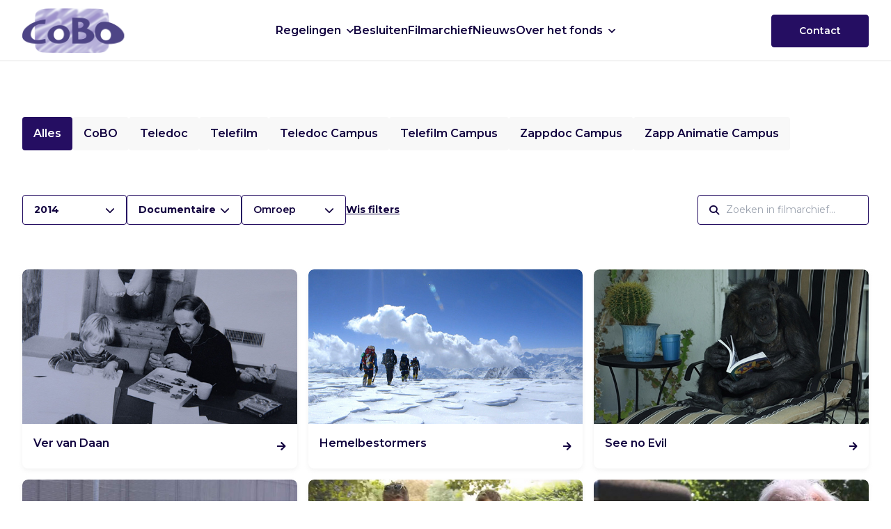

--- FILE ---
content_type: text/html; charset=UTF-8
request_url: https://www.cobofonds.nl/filmarchief/?production_year=2014&genre=Documentaire
body_size: 57296
content:
<!DOCTYPE html>
<html lang="nl-NL">
<head>
    <title>  Filmarchief | CoBO</title>
    <meta name="viewport" content="width=device-width, initial-scale=1">
    <meta name='robots' content='max-image-preview:large' />
<link rel="alternate" title="oEmbed (JSON)" type="application/json+oembed" href="https://www.cobofonds.nl/wp-json/oembed/1.0/embed?url=https%3A%2F%2Fwww.cobofonds.nl%2Ffilmarchief%2F" />
<link rel="alternate" title="oEmbed (XML)" type="text/xml+oembed" href="https://www.cobofonds.nl/wp-json/oembed/1.0/embed?url=https%3A%2F%2Fwww.cobofonds.nl%2Ffilmarchief%2F&#038;format=xml" />
<style id='wp-img-auto-sizes-contain-inline-css' type='text/css'>
img:is([sizes=auto i],[sizes^="auto," i]){contain-intrinsic-size:3000px 1500px}
/*# sourceURL=wp-img-auto-sizes-contain-inline-css */
</style>
<style id='wp-block-library-inline-css' type='text/css'>
:root{--wp-block-synced-color:#7a00df;--wp-block-synced-color--rgb:122,0,223;--wp-bound-block-color:var(--wp-block-synced-color);--wp-editor-canvas-background:#ddd;--wp-admin-theme-color:#007cba;--wp-admin-theme-color--rgb:0,124,186;--wp-admin-theme-color-darker-10:#006ba1;--wp-admin-theme-color-darker-10--rgb:0,107,160.5;--wp-admin-theme-color-darker-20:#005a87;--wp-admin-theme-color-darker-20--rgb:0,90,135;--wp-admin-border-width-focus:2px}@media (min-resolution:192dpi){:root{--wp-admin-border-width-focus:1.5px}}.wp-element-button{cursor:pointer}:root .has-very-light-gray-background-color{background-color:#eee}:root .has-very-dark-gray-background-color{background-color:#313131}:root .has-very-light-gray-color{color:#eee}:root .has-very-dark-gray-color{color:#313131}:root .has-vivid-green-cyan-to-vivid-cyan-blue-gradient-background{background:linear-gradient(135deg,#00d084,#0693e3)}:root .has-purple-crush-gradient-background{background:linear-gradient(135deg,#34e2e4,#4721fb 50%,#ab1dfe)}:root .has-hazy-dawn-gradient-background{background:linear-gradient(135deg,#faaca8,#dad0ec)}:root .has-subdued-olive-gradient-background{background:linear-gradient(135deg,#fafae1,#67a671)}:root .has-atomic-cream-gradient-background{background:linear-gradient(135deg,#fdd79a,#004a59)}:root .has-nightshade-gradient-background{background:linear-gradient(135deg,#330968,#31cdcf)}:root .has-midnight-gradient-background{background:linear-gradient(135deg,#020381,#2874fc)}:root{--wp--preset--font-size--normal:16px;--wp--preset--font-size--huge:42px}.has-regular-font-size{font-size:1em}.has-larger-font-size{font-size:2.625em}.has-normal-font-size{font-size:var(--wp--preset--font-size--normal)}.has-huge-font-size{font-size:var(--wp--preset--font-size--huge)}.has-text-align-center{text-align:center}.has-text-align-left{text-align:left}.has-text-align-right{text-align:right}.has-fit-text{white-space:nowrap!important}#end-resizable-editor-section{display:none}.aligncenter{clear:both}.items-justified-left{justify-content:flex-start}.items-justified-center{justify-content:center}.items-justified-right{justify-content:flex-end}.items-justified-space-between{justify-content:space-between}.screen-reader-text{border:0;clip-path:inset(50%);height:1px;margin:-1px;overflow:hidden;padding:0;position:absolute;width:1px;word-wrap:normal!important}.screen-reader-text:focus{background-color:#ddd;clip-path:none;color:#444;display:block;font-size:1em;height:auto;left:5px;line-height:normal;padding:15px 23px 14px;text-decoration:none;top:5px;width:auto;z-index:100000}html :where(.has-border-color){border-style:solid}html :where([style*=border-top-color]){border-top-style:solid}html :where([style*=border-right-color]){border-right-style:solid}html :where([style*=border-bottom-color]){border-bottom-style:solid}html :where([style*=border-left-color]){border-left-style:solid}html :where([style*=border-width]){border-style:solid}html :where([style*=border-top-width]){border-top-style:solid}html :where([style*=border-right-width]){border-right-style:solid}html :where([style*=border-bottom-width]){border-bottom-style:solid}html :where([style*=border-left-width]){border-left-style:solid}html :where(img[class*=wp-image-]){height:auto;max-width:100%}:where(figure){margin:0 0 1em}html :where(.is-position-sticky){--wp-admin--admin-bar--position-offset:var(--wp-admin--admin-bar--height,0px)}@media screen and (max-width:600px){html :where(.is-position-sticky){--wp-admin--admin-bar--position-offset:0px}}

/*# sourceURL=wp-block-library-inline-css */
</style><style id='global-styles-inline-css' type='text/css'>
:root{--wp--preset--aspect-ratio--square: 1;--wp--preset--aspect-ratio--4-3: 4/3;--wp--preset--aspect-ratio--3-4: 3/4;--wp--preset--aspect-ratio--3-2: 3/2;--wp--preset--aspect-ratio--2-3: 2/3;--wp--preset--aspect-ratio--16-9: 16/9;--wp--preset--aspect-ratio--9-16: 9/16;--wp--preset--color--black: #000000;--wp--preset--color--cyan-bluish-gray: #abb8c3;--wp--preset--color--white: #ffffff;--wp--preset--color--pale-pink: #f78da7;--wp--preset--color--vivid-red: #cf2e2e;--wp--preset--color--luminous-vivid-orange: #ff6900;--wp--preset--color--luminous-vivid-amber: #fcb900;--wp--preset--color--light-green-cyan: #7bdcb5;--wp--preset--color--vivid-green-cyan: #00d084;--wp--preset--color--pale-cyan-blue: #8ed1fc;--wp--preset--color--vivid-cyan-blue: #0693e3;--wp--preset--color--vivid-purple: #9b51e0;--wp--preset--gradient--vivid-cyan-blue-to-vivid-purple: linear-gradient(135deg,rgb(6,147,227) 0%,rgb(155,81,224) 100%);--wp--preset--gradient--light-green-cyan-to-vivid-green-cyan: linear-gradient(135deg,rgb(122,220,180) 0%,rgb(0,208,130) 100%);--wp--preset--gradient--luminous-vivid-amber-to-luminous-vivid-orange: linear-gradient(135deg,rgb(252,185,0) 0%,rgb(255,105,0) 100%);--wp--preset--gradient--luminous-vivid-orange-to-vivid-red: linear-gradient(135deg,rgb(255,105,0) 0%,rgb(207,46,46) 100%);--wp--preset--gradient--very-light-gray-to-cyan-bluish-gray: linear-gradient(135deg,rgb(238,238,238) 0%,rgb(169,184,195) 100%);--wp--preset--gradient--cool-to-warm-spectrum: linear-gradient(135deg,rgb(74,234,220) 0%,rgb(151,120,209) 20%,rgb(207,42,186) 40%,rgb(238,44,130) 60%,rgb(251,105,98) 80%,rgb(254,248,76) 100%);--wp--preset--gradient--blush-light-purple: linear-gradient(135deg,rgb(255,206,236) 0%,rgb(152,150,240) 100%);--wp--preset--gradient--blush-bordeaux: linear-gradient(135deg,rgb(254,205,165) 0%,rgb(254,45,45) 50%,rgb(107,0,62) 100%);--wp--preset--gradient--luminous-dusk: linear-gradient(135deg,rgb(255,203,112) 0%,rgb(199,81,192) 50%,rgb(65,88,208) 100%);--wp--preset--gradient--pale-ocean: linear-gradient(135deg,rgb(255,245,203) 0%,rgb(182,227,212) 50%,rgb(51,167,181) 100%);--wp--preset--gradient--electric-grass: linear-gradient(135deg,rgb(202,248,128) 0%,rgb(113,206,126) 100%);--wp--preset--gradient--midnight: linear-gradient(135deg,rgb(2,3,129) 0%,rgb(40,116,252) 100%);--wp--preset--font-size--small: 13px;--wp--preset--font-size--medium: 20px;--wp--preset--font-size--large: 36px;--wp--preset--font-size--x-large: 42px;--wp--preset--spacing--20: 0.44rem;--wp--preset--spacing--30: 0.67rem;--wp--preset--spacing--40: 1rem;--wp--preset--spacing--50: 1.5rem;--wp--preset--spacing--60: 2.25rem;--wp--preset--spacing--70: 3.38rem;--wp--preset--spacing--80: 5.06rem;--wp--preset--shadow--natural: 6px 6px 9px rgba(0, 0, 0, 0.2);--wp--preset--shadow--deep: 12px 12px 50px rgba(0, 0, 0, 0.4);--wp--preset--shadow--sharp: 6px 6px 0px rgba(0, 0, 0, 0.2);--wp--preset--shadow--outlined: 6px 6px 0px -3px rgb(255, 255, 255), 6px 6px rgb(0, 0, 0);--wp--preset--shadow--crisp: 6px 6px 0px rgb(0, 0, 0);}:where(.is-layout-flex){gap: 0.5em;}:where(.is-layout-grid){gap: 0.5em;}body .is-layout-flex{display: flex;}.is-layout-flex{flex-wrap: wrap;align-items: center;}.is-layout-flex > :is(*, div){margin: 0;}body .is-layout-grid{display: grid;}.is-layout-grid > :is(*, div){margin: 0;}:where(.wp-block-columns.is-layout-flex){gap: 2em;}:where(.wp-block-columns.is-layout-grid){gap: 2em;}:where(.wp-block-post-template.is-layout-flex){gap: 1.25em;}:where(.wp-block-post-template.is-layout-grid){gap: 1.25em;}.has-black-color{color: var(--wp--preset--color--black) !important;}.has-cyan-bluish-gray-color{color: var(--wp--preset--color--cyan-bluish-gray) !important;}.has-white-color{color: var(--wp--preset--color--white) !important;}.has-pale-pink-color{color: var(--wp--preset--color--pale-pink) !important;}.has-vivid-red-color{color: var(--wp--preset--color--vivid-red) !important;}.has-luminous-vivid-orange-color{color: var(--wp--preset--color--luminous-vivid-orange) !important;}.has-luminous-vivid-amber-color{color: var(--wp--preset--color--luminous-vivid-amber) !important;}.has-light-green-cyan-color{color: var(--wp--preset--color--light-green-cyan) !important;}.has-vivid-green-cyan-color{color: var(--wp--preset--color--vivid-green-cyan) !important;}.has-pale-cyan-blue-color{color: var(--wp--preset--color--pale-cyan-blue) !important;}.has-vivid-cyan-blue-color{color: var(--wp--preset--color--vivid-cyan-blue) !important;}.has-vivid-purple-color{color: var(--wp--preset--color--vivid-purple) !important;}.has-black-background-color{background-color: var(--wp--preset--color--black) !important;}.has-cyan-bluish-gray-background-color{background-color: var(--wp--preset--color--cyan-bluish-gray) !important;}.has-white-background-color{background-color: var(--wp--preset--color--white) !important;}.has-pale-pink-background-color{background-color: var(--wp--preset--color--pale-pink) !important;}.has-vivid-red-background-color{background-color: var(--wp--preset--color--vivid-red) !important;}.has-luminous-vivid-orange-background-color{background-color: var(--wp--preset--color--luminous-vivid-orange) !important;}.has-luminous-vivid-amber-background-color{background-color: var(--wp--preset--color--luminous-vivid-amber) !important;}.has-light-green-cyan-background-color{background-color: var(--wp--preset--color--light-green-cyan) !important;}.has-vivid-green-cyan-background-color{background-color: var(--wp--preset--color--vivid-green-cyan) !important;}.has-pale-cyan-blue-background-color{background-color: var(--wp--preset--color--pale-cyan-blue) !important;}.has-vivid-cyan-blue-background-color{background-color: var(--wp--preset--color--vivid-cyan-blue) !important;}.has-vivid-purple-background-color{background-color: var(--wp--preset--color--vivid-purple) !important;}.has-black-border-color{border-color: var(--wp--preset--color--black) !important;}.has-cyan-bluish-gray-border-color{border-color: var(--wp--preset--color--cyan-bluish-gray) !important;}.has-white-border-color{border-color: var(--wp--preset--color--white) !important;}.has-pale-pink-border-color{border-color: var(--wp--preset--color--pale-pink) !important;}.has-vivid-red-border-color{border-color: var(--wp--preset--color--vivid-red) !important;}.has-luminous-vivid-orange-border-color{border-color: var(--wp--preset--color--luminous-vivid-orange) !important;}.has-luminous-vivid-amber-border-color{border-color: var(--wp--preset--color--luminous-vivid-amber) !important;}.has-light-green-cyan-border-color{border-color: var(--wp--preset--color--light-green-cyan) !important;}.has-vivid-green-cyan-border-color{border-color: var(--wp--preset--color--vivid-green-cyan) !important;}.has-pale-cyan-blue-border-color{border-color: var(--wp--preset--color--pale-cyan-blue) !important;}.has-vivid-cyan-blue-border-color{border-color: var(--wp--preset--color--vivid-cyan-blue) !important;}.has-vivid-purple-border-color{border-color: var(--wp--preset--color--vivid-purple) !important;}.has-vivid-cyan-blue-to-vivid-purple-gradient-background{background: var(--wp--preset--gradient--vivid-cyan-blue-to-vivid-purple) !important;}.has-light-green-cyan-to-vivid-green-cyan-gradient-background{background: var(--wp--preset--gradient--light-green-cyan-to-vivid-green-cyan) !important;}.has-luminous-vivid-amber-to-luminous-vivid-orange-gradient-background{background: var(--wp--preset--gradient--luminous-vivid-amber-to-luminous-vivid-orange) !important;}.has-luminous-vivid-orange-to-vivid-red-gradient-background{background: var(--wp--preset--gradient--luminous-vivid-orange-to-vivid-red) !important;}.has-very-light-gray-to-cyan-bluish-gray-gradient-background{background: var(--wp--preset--gradient--very-light-gray-to-cyan-bluish-gray) !important;}.has-cool-to-warm-spectrum-gradient-background{background: var(--wp--preset--gradient--cool-to-warm-spectrum) !important;}.has-blush-light-purple-gradient-background{background: var(--wp--preset--gradient--blush-light-purple) !important;}.has-blush-bordeaux-gradient-background{background: var(--wp--preset--gradient--blush-bordeaux) !important;}.has-luminous-dusk-gradient-background{background: var(--wp--preset--gradient--luminous-dusk) !important;}.has-pale-ocean-gradient-background{background: var(--wp--preset--gradient--pale-ocean) !important;}.has-electric-grass-gradient-background{background: var(--wp--preset--gradient--electric-grass) !important;}.has-midnight-gradient-background{background: var(--wp--preset--gradient--midnight) !important;}.has-small-font-size{font-size: var(--wp--preset--font-size--small) !important;}.has-medium-font-size{font-size: var(--wp--preset--font-size--medium) !important;}.has-large-font-size{font-size: var(--wp--preset--font-size--large) !important;}.has-x-large-font-size{font-size: var(--wp--preset--font-size--x-large) !important;}
/*# sourceURL=global-styles-inline-css */
</style>

<style id='classic-theme-styles-inline-css' type='text/css'>
/*! This file is auto-generated */
.wp-block-button__link{color:#fff;background-color:#32373c;border-radius:9999px;box-shadow:none;text-decoration:none;padding:calc(.667em + 2px) calc(1.333em + 2px);font-size:1.125em}.wp-block-file__button{background:#32373c;color:#fff;text-decoration:none}
/*# sourceURL=/wp-includes/css/classic-themes.min.css */
</style>
<link rel='stylesheet' id='foobox-free-min-css' href='https://www.cobofonds.nl/wp-content/plugins/foobox-image-lightbox/free/css/foobox.free.min.css?ver=2.7.41' type='text/css' media='all' />
<script type="text/javascript" src="https://www.cobofonds.nl/wp-includes/js/jquery/jquery.min.js?ver=3.7.1" id="jquery-core-js"></script>
<script type="text/javascript" src="https://www.cobofonds.nl/wp-includes/js/jquery/jquery-migrate.min.js?ver=3.4.1" id="jquery-migrate-js"></script>
<script type="text/javascript" id="foobox-free-min-js-before">
/* <![CDATA[ */
/* Run FooBox FREE (v2.7.41) */
var FOOBOX = window.FOOBOX = {
	ready: true,
	disableOthers: false,
	o: {wordpress: { enabled: true }, countMessage:'image %index of %total', captions: { dataTitle: ["captionTitle","title"], dataDesc: ["captionDesc","description"] }, rel: '', excludes:'.fbx-link,.nofoobox,.nolightbox,a[href*="pinterest.com/pin/create/button/"]', affiliate : { enabled: false }},
	selectors: [
		".foogallery-container.foogallery-lightbox-foobox", ".foogallery-container.foogallery-lightbox-foobox-free", ".gallery", ".wp-block-gallery", ".wp-caption", ".wp-block-image", "a:has(img[class*=wp-image-])", ".foobox"
	],
	pre: function( $ ){
		// Custom JavaScript (Pre)
		
	},
	post: function( $ ){
		// Custom JavaScript (Post)
		
		// Custom Captions Code
		
	},
	custom: function( $ ){
		// Custom Extra JS
		
	}
};
//# sourceURL=foobox-free-min-js-before
/* ]]> */
</script>
<script type="text/javascript" src="https://www.cobofonds.nl/wp-content/plugins/foobox-image-lightbox/free/js/foobox.free.min.js?ver=2.7.41" id="foobox-free-min-js"></script>
<link rel="https://api.w.org/" href="https://www.cobofonds.nl/wp-json/" /><link rel="alternate" title="JSON" type="application/json" href="https://www.cobofonds.nl/wp-json/wp/v2/pages/7" /><link rel="EditURI" type="application/rsd+xml" title="RSD" href="https://www.cobofonds.nl/xmlrpc.php?rsd" />
<meta name="generator" content="WordPress 6.9" />
<link rel="canonical" href="https://www.cobofonds.nl/filmarchief/" />
<link rel='shortlink' href='https://www.cobofonds.nl/?p=7' />
<link rel="icon" href="https://www.cobofonds.nl/wp-content/uploads/2023/10/cropped-CoBO-fav-icon-32x32.png" sizes="32x32" />
<link rel="icon" href="https://www.cobofonds.nl/wp-content/uploads/2023/10/cropped-CoBO-fav-icon-192x192.png" sizes="192x192" />
<link rel="apple-touch-icon" href="https://www.cobofonds.nl/wp-content/uploads/2023/10/cropped-CoBO-fav-icon-180x180.png" />
<meta name="msapplication-TileImage" content="https://www.cobofonds.nl/wp-content/uploads/2023/10/cropped-CoBO-fav-icon-270x270.png" />

    <!-- BEGIN - Make Tables Responsive -->
    <style type="text/css">
        
    /* Multi-row tables */
    @media (max-width: 650px) {

        .mtr-table tbody,
        .mtr-table {
        	width: 100% !important;
            display: table !important;
        }

        .mtr-table tr,
        .mtr-table .mtr-th-tag,
        .mtr-table .mtr-td-tag {
        	display: block !important;
            clear: both !important;
            height: auto !important;
        }

        .mtr-table .mtr-td-tag,
        .mtr-table .mtr-th-tag {
        	text-align: right !important;
            width: auto !important;
            box-sizing: border-box !important;
            overflow: auto !important;
        }
    
            .mtr-table .mtr-cell-content {
            	text-align: right !important;
            }
            
        .mtr-table tbody,
        .mtr-table tr,
        .mtr-table {
        	border: none !important;
            padding: 0 !important;
        }

        .mtr-table .mtr-td-tag,
        .mtr-table .mtr-th-tag {
        	border: none;
        }

        .mtr-table tr:nth-child(even) .mtr-td-tag,
        .mtr-table tr:nth-child(even) .mtr-th-tag {
            border-bottom: 1px solid #dddddd !important;
            border-left: 1px solid #dddddd !important;
            border-right: 1px solid #dddddd !important;
            border-top: none !important;
        }

        .mtr-table tr:nth-child(odd) .mtr-td-tag,
        .mtr-table tr:nth-child(odd) .mtr-th-tag {
            border-bottom: 1px solid #bbbbbb !important;
            border-left: 1px solid #bbbbbb !important;
            border-right: 1px solid #bbbbbb !important;
            border-top: none !important;
        }

        .mtr-table tr:first-of-type td:first-of-type,
        .mtr-table tr:first-of-type th:first-of-type {
            border-top: 1px solid #bbbbbb !important;
        }

        .mtr-table.mtr-thead-td tr:nth-of-type(2) td:first-child,
        .mtr-table.mtr-thead-td tr:nth-of-type(2) th:first-child,
        .mtr-table.mtr-tr-th tr:nth-of-type(2) td:first-child,
        .mtr-table.mtr-tr-th tr:nth-of-type(2) th:first-child,
        .mtr-table.mtr-tr-td tr:nth-of-type(2) td:first-child,
        .mtr-table.mtr-tr-td tr:nth-of-type(2) th:first-child {
            border-top: 1px solid #dddddd !important;
        }
            .mtr-table tr:nth-child(even),
            .mtr-table tr:nth-child(even) .mtr-td-tag,
            .mtr-table tr:nth-child(even) .mtr-th-tag {
                background: #ffffff !important;
            }

            .mtr-table tr:nth-child(odd),
            .mtr-table tr:nth-child(odd) .mtr-td-tag,
            .mtr-table tr:nth-child(odd) .mtr-th-tag {
                background: #dddddd !important;
            }
        .mtr-table .mtr-td-tag,
        .mtr-table .mtr-td-tag:first-child,
        .mtr-table .mtr-th-tag,
        .mtr-table .mtr-th-tag:first-child {
            padding: 5px 10px !important;
        }
        
        .mtr-table td[data-mtr-content]:before,
        .mtr-table th[data-mtr-content]:before {
        	display: inline-block !important;
        	content: attr(data-mtr-content) !important;
        	float: left !important;
            text-align: left !important;
            white-space: pre-line !important;
        }
        
        .mtr-table thead,
        .mtr-table.mtr-tr-th tr:first-of-type,
        .mtr-table.mtr-tr-td tr:first-of-type,
        .mtr-table colgroup {
        	display: none !important;
        }
    
        .mtr-cell-content {
            max-width: 49% !important;
            display: inline-block !important;
        }
            
        .mtr-table td[data-mtr-content]:before,
        .mtr-table th[data-mtr-content]:before {
            max-width: 49% !important;
        }
            
    }
    
    /* Single-row tables */
    @media (max-width: 650px) {

        .mtr-one-row-table .mtr-td-tag,
        .mtr-one-row-table .mtr-th-tag {
            box-sizing: border-box !important;
        }

        .mtr-one-row-table colgroup {
        	display: none !important;
        }

    
        .mtr-one-row-table tbody,
        .mtr-one-row-table tr,
        .mtr-one-row-table {
        	border: none !important;
            padding: 0 !important;
            width: 100% !important;
            display: block;
        }

        .mtr-one-row-table .mtr-td-tag,
        .mtr-one-row-table .mtr-th-tag {
            border: none;
        }
        
        .mtr-one-row-table .mtr-td-tag,
        .mtr-one-row-table .mtr-th-tag {
        	display: block !important;
            width: 50% !important;
        }
        .mtr-one-row-table tr {
            display: flex !important;
            flex-wrap: wrap !important;
        }
        
            .mtr-one-row-table td:nth-child(4n+1),
            .mtr-one-row-table th:nth-child(4n+1),
            .mtr-one-row-table td:nth-child(4n+2),
            .mtr-one-row-table th:nth-child(4n+2) {
                background: #dddddd !important;
            }

            .mtr-one-row-table th:nth-child(2n+1),
            .mtr-one-row-table td:nth-child(2n+1) {
                border-right: 1px solid #bbbbbb !important;
                border-left: 1px solid #bbbbbb !important;
            }

            .mtr-one-row-table td:nth-child(2n+2),
            .mtr-one-row-table th:nth-child(2n+2) {
                border-right: 1px solid #bbbbbb !important;
            }

            /* last two */
            .mtr-one-row-table td:nth-last-child(-n+2),
            .mtr-one-row-table th:nth-last-child(-n+2) {
                border-bottom: 1px solid #bbbbbb !important;
            }
            
        .mtr-one-row-table .mtr-td-tag,
        .mtr-one-row-table .mtr-th-tag {
            border-top: 1px solid #bbbbbb !important;
            padding: 5px 10px !important;
        }
        
    }
    </style>
    <!-- END - Make Tables Responsive -->
        	<link rel="stylesheet" href="https://www.cobofonds.nl/wp-content/themes/cobo-2023/assets/jesse/css/normalize.css">
	<link rel="stylesheet" href="https://www.cobofonds.nl/wp-content/themes/cobo-2023/assets/jesse/css/webflow.css">
	<link rel="stylesheet" href="https://www.cobofonds.nl/wp-content/themes/cobo-2023/assets/jesse/css/jesse-wellemans-superb-site.webflow.css">
	<link href="https://fonts.gstatic.com" rel="preconnect" crossorigin="anonymous">
	<script src="https://ajax.googleapis.com/ajax/libs/webfont/1.6.26/webfont.js" type="text/javascript"></script>
	<script type="text/javascript">WebFont.load({  google: {    families: ["Montserrat:100,100italic,200,200italic,300,300italic,400,400italic,500,500italic,600,600italic,700,700italic,800,800italic,900,900italic"]  }});</script>
	<script type="text/javascript">!function(o,c){var n=c.documentElement,t=" w-mod-";n.className+=t+"js",("ontouchstart"in o||o.DocumentTouch&&c instanceof DocumentTouch)&&(n.className+=t+"touch")}(window,document);</script>


	<link rel="stylesheet" href="https://www.cobofonds.nl/wp-content/themes/cobo-2023/assets/css/app.css?ver=livdskrpan">
	<link rel="stylesheet" href="https://cdnjs.cloudflare.com/ajax/libs/font-awesome/6.4.2/css/all.min.css">
	<link rel="canonical" href="https://www.cobofonds.nl">
</head>
<body class="wp-singular page-template page-template-page-templates page-template-page-archive page-template-page-templatespage-archive-php page page-id-7 wp-theme-cobo-2023 body">

<nav class="nav">
	<div class="container w-layout-blockcontainer">
		<div class="nav-container">

			<a href="https://www.cobofonds.nl" class="logo">
				<img src="https://www.cobofonds.nl/wp-content/themes/cobo-2023/assets/img/cobofonds.png" alt="CoBo">
			</a>


			<section class="nav-main" data-bind="css: { 'is-active': isMenuActive() }">
				<ul class="menu">
					<li id="menu-item-12287" class="menu-item menu-item-type-post_type menu-item-object-page menu-item-has-children menu-item-12287"><a href="https://www.cobofonds.nl/regelingen/">Regelingen</a>
<ul class="sub-menu">
	<li id="menu-item-10351" class="menu-item menu-item-type-post_type menu-item-object-page menu-item-10351"><a href="https://www.cobofonds.nl/regelingen/speelfilm/">Speelfilm</a></li>
	<li id="menu-item-10352" class="menu-item menu-item-type-post_type menu-item-object-page menu-item-10352"><a href="https://www.cobofonds.nl/regelingen/documentaire/">Documentaire</a></li>
	<li id="menu-item-10353" class="menu-item menu-item-type-post_type menu-item-object-page menu-item-10353"><a href="https://www.cobofonds.nl/regelingen/podiumkunsten/">Podiumkunsten</a></li>
	<li id="menu-item-10354" class="menu-item menu-item-type-post_type menu-item-object-page menu-item-10354"><a href="https://www.cobofonds.nl/regelingen/vrt-coproductie/">VRT coproductie</a></li>
	<li id="menu-item-10355" class="menu-item menu-item-type-post_type menu-item-object-page menu-item-10355"><a href="https://www.cobofonds.nl/regelingen/duitse-publieke-omroep-coproductie/">Duitse publieke omroep coproductie</a></li>
	<li id="menu-item-10356" class="menu-item menu-item-type-post_type menu-item-object-page menu-item-10356"><a href="https://www.cobofonds.nl/regelingen/teledoc/">Teledoc</a></li>
	<li id="menu-item-10357" class="menu-item menu-item-type-post_type menu-item-object-page menu-item-10357"><a href="https://www.cobofonds.nl/regelingen/telefilm/">Telefilm</a></li>
	<li id="menu-item-10358" class="menu-item menu-item-type-post_type menu-item-object-page menu-item-10358"><a href="https://www.cobofonds.nl/regelingen/teledoc-campus/">Teledoc Campus</a></li>
	<li id="menu-item-10359" class="menu-item menu-item-type-post_type menu-item-object-page menu-item-10359"><a href="https://www.cobofonds.nl/regelingen/zappdoc-campus/">Zappdoc Campus</a></li>
	<li id="menu-item-12570" class="menu-item menu-item-type-post_type menu-item-object-page menu-item-12570"><a href="https://www.cobofonds.nl/regelingen/zapp-animatie-campus/">Zapp Animatie Campus</a></li>
</ul>
</li>
<li id="menu-item-10360" class="menu-item menu-item-type-post_type menu-item-object-page menu-item-10360"><a href="https://www.cobofonds.nl/besluiten/">Besluiten</a></li>
<li id="menu-item-10361" class="menu-item menu-item-type-post_type menu-item-object-page current-menu-item page_item page-item-7 current_page_item menu-item-10361"><a href="https://www.cobofonds.nl/filmarchief/" aria-current="page">Filmarchief</a></li>
<li id="menu-item-10362" class="menu-item menu-item-type-post_type menu-item-object-page menu-item-10362"><a href="https://www.cobofonds.nl/nieuws/">Nieuws</a></li>
<li id="menu-item-10363" class="sub-right menu-item menu-item-type-post_type menu-item-object-page menu-item-has-children menu-item-10363"><a href="https://www.cobofonds.nl/over-cobo/">Over het fonds</a>
<ul class="sub-menu">
	<li id="menu-item-11910" class="menu-item menu-item-type-post_type menu-item-object-page menu-item-11910"><a href="https://www.cobofonds.nl/over-cobo/normenstatuut/">Normenstatuut</a></li>
	<li id="menu-item-11911" class="menu-item menu-item-type-post_type menu-item-object-page menu-item-11911"><a href="https://www.cobofonds.nl/over-cobo/financieel-en-productioneel-reglement/">Financieel en productioneel reglement</a></li>
	<li id="menu-item-10367" class="menu-item menu-item-type-post_type menu-item-object-page menu-item-10367"><a href="https://www.cobofonds.nl/over-cobo/jaarverslagen/">Jaarverslagen</a></li>
	<li id="menu-item-10365" class="menu-item menu-item-type-post_type menu-item-object-page menu-item-10365"><a href="https://www.cobofonds.nl/over-cobo/definities-en-voorwaarden-productiemaatschappij-producent/">Definities en voorwaarden productiemaatschappij / producent</a></li>
	<li id="menu-item-10364" class="menu-item menu-item-type-post_type menu-item-object-page menu-item-10364"><a href="https://www.cobofonds.nl/over-cobo/richtlijn-voorbereidingsdagen-documentaire-regisseurs/">Richtlijn voorbereidingsdagen documentaire-regisseurs</a></li>
	<li id="menu-item-10366" class="menu-item menu-item-type-post_type menu-item-object-page menu-item-10366"><a href="https://www.cobofonds.nl/over-cobo/richtlijn-extra-inzet-financiering-documentaire-producenten/">Richtlijn extra inzet documentaire producenten</a></li>
	<li id="menu-item-10368" class="menu-item menu-item-type-post_type menu-item-object-page menu-item-10368"><a href="https://www.cobofonds.nl/over-cobo/logos-cobo/">Titelvermelding, logogebruik en logo’s</a></li>
	<li id="menu-item-10369" class="menu-item menu-item-type-post_type menu-item-object-page menu-item-10369"><a href="https://www.cobofonds.nl/over-cobo/begrotingen/">Begrotingen</a></li>
</ul>
</li>
<li id="menu-item-11867" class="desktop-hidden menu-item menu-item-type-post_type menu-item-object-page menu-item-11867"><a href="https://www.cobofonds.nl/contact/">Contact</a></li>
				</ul>
			</section>

			<section class="nav-right">
				<a style="background-color:rgb(37,14,98);color:rgb(255,255,255)" href="https://www.cobofonds.nl/contact" class="button purple w-button">
					Contact
				</a>
			</section>

			<div class="nav-hamburger" data-bind="click: toggelMenuAction, css: { 'is-active': isMenuActive() }">
				<div class="nav-hamburger-wrapper">
					<span class="nav-hamburger-line top"></span>
					<span class="nav-hamburger-line middle"></span>
					<span class="nav-hamburger-line bottom"></span>
				</div>
			</div>

		</div>

	</div>
</nav>
<div class="nav-fake"></div>

<main>


<section class="section">
	<div class="w-layout-blockcontainer container w-container">

		<div class="filter-wrapper">
			<div class="regeling-filter-wrapper">
								<div id="w-node-afcc3dee-1a0b-a794-15c0-53508d895c10-d8c1d706" class="regeling-filter-item-wrapper current">
					<a href="https://www.cobofonds.nl/filmarchief/?production_year=2014&#038;genre=Documentaire&#038;category=alle" class="regeling-filter">
						Alles					</a>
				</div>
								<div id="w-node-afcc3dee-1a0b-a794-15c0-53508d895c10-d8c1d706" class="regeling-filter-item-wrapper ">
					<a href="https://www.cobofonds.nl/filmarchief/?production_year=2014&#038;genre=Documentaire&#038;category=cobo" class="regeling-filter">
						CoBO					</a>
				</div>
								<div id="w-node-afcc3dee-1a0b-a794-15c0-53508d895c10-d8c1d706" class="regeling-filter-item-wrapper ">
					<a href="https://www.cobofonds.nl/filmarchief/?production_year=2014&#038;genre=Documentaire&#038;category=teledoc" class="regeling-filter">
						Teledoc					</a>
				</div>
								<div id="w-node-afcc3dee-1a0b-a794-15c0-53508d895c10-d8c1d706" class="regeling-filter-item-wrapper ">
					<a href="https://www.cobofonds.nl/filmarchief/?production_year=2014&#038;genre=Documentaire&#038;category=telefilm" class="regeling-filter">
						Telefilm					</a>
				</div>
								<div id="w-node-afcc3dee-1a0b-a794-15c0-53508d895c10-d8c1d706" class="regeling-filter-item-wrapper ">
					<a href="https://www.cobofonds.nl/filmarchief/?production_year=2014&#038;genre=Documentaire&#038;category=teledoc-campus" class="regeling-filter">
						Teledoc Campus					</a>
				</div>
								<div id="w-node-afcc3dee-1a0b-a794-15c0-53508d895c10-d8c1d706" class="regeling-filter-item-wrapper ">
					<a href="https://www.cobofonds.nl/filmarchief/?production_year=2014&#038;genre=Documentaire&#038;category=telefilm-campus" class="regeling-filter">
						Telefilm Campus					</a>
				</div>
								<div id="w-node-afcc3dee-1a0b-a794-15c0-53508d895c10-d8c1d706" class="regeling-filter-item-wrapper ">
					<a href="https://www.cobofonds.nl/filmarchief/?production_year=2014&#038;genre=Documentaire&#038;category=zappdoc-campus" class="regeling-filter">
						Zappdoc Campus					</a>
				</div>
								<div id="w-node-afcc3dee-1a0b-a794-15c0-53508d895c10-d8c1d706" class="regeling-filter-item-wrapper ">
					<a href="https://www.cobofonds.nl/filmarchief/?production_year=2014&#038;genre=Documentaire&#038;category=zapp-animatie-campus" class="regeling-filter">
						Zapp Animatie Campus					</a>
				</div>
							</div>
		</div>

		<div class="filter">
			<ul class="filter-list">
										<li class="filter-item">
					<div class="filter-item-title is-active">
						<span class="text">
							2014						</span>
						<i class="fa-solid fa-chevron-down"></i>
					</div>
					<ul class="filter-options">
												<li class="filter-options-option">
							<a href="https://www.cobofonds.nl/filmarchief/?production_year=2024&#038;genre=Documentaire">
								2024							</a>
						</li>
												<li class="filter-options-option">
							<a href="https://www.cobofonds.nl/filmarchief/?production_year=2023&#038;genre=Documentaire">
								2023							</a>
						</li>
												<li class="filter-options-option">
							<a href="https://www.cobofonds.nl/filmarchief/?production_year=2022&#038;genre=Documentaire">
								2022							</a>
						</li>
												<li class="filter-options-option">
							<a href="https://www.cobofonds.nl/filmarchief/?production_year=2021&#038;genre=Documentaire">
								2021							</a>
						</li>
												<li class="filter-options-option">
							<a href="https://www.cobofonds.nl/filmarchief/?production_year=2020&#038;genre=Documentaire">
								2020							</a>
						</li>
												<li class="filter-options-option">
							<a href="https://www.cobofonds.nl/filmarchief/?production_year=2019&#038;genre=Documentaire">
								2019							</a>
						</li>
												<li class="filter-options-option">
							<a href="https://www.cobofonds.nl/filmarchief/?production_year=2018&#038;genre=Documentaire">
								2018							</a>
						</li>
												<li class="filter-options-option">
							<a href="https://www.cobofonds.nl/filmarchief/?production_year=2017&#038;genre=Documentaire">
								2017							</a>
						</li>
												<li class="filter-options-option">
							<a href="https://www.cobofonds.nl/filmarchief/?production_year=2016&#038;genre=Documentaire">
								2016							</a>
						</li>
												<li class="filter-options-option">
							<a href="https://www.cobofonds.nl/filmarchief/?production_year=2015&#038;genre=Documentaire">
								2015							</a>
						</li>
												<li class="filter-options-option">
							<a href="https://www.cobofonds.nl/filmarchief/?production_year=2014&#038;genre=Documentaire">
								2014							</a>
						</li>
												<li class="filter-options-option">
							<a href="https://www.cobofonds.nl/filmarchief/?production_year=2013&#038;genre=Documentaire">
								2013							</a>
						</li>
												<li class="filter-options-option">
							<a href="https://www.cobofonds.nl/filmarchief/?production_year=2012&#038;genre=Documentaire">
								2012							</a>
						</li>
												<li class="filter-options-option">
							<a href="https://www.cobofonds.nl/filmarchief/?production_year=2011&#038;genre=Documentaire">
								2011							</a>
						</li>
												<li class="filter-options-option">
							<a href="https://www.cobofonds.nl/filmarchief/?production_year=2010&#038;genre=Documentaire">
								2010							</a>
						</li>
												<li class="filter-options-option">
							<a href="https://www.cobofonds.nl/filmarchief/?production_year=2009&#038;genre=Documentaire">
								2009							</a>
						</li>
												<li class="filter-options-option">
							<a href="https://www.cobofonds.nl/filmarchief/?production_year=2008&#038;genre=Documentaire">
								2008							</a>
						</li>
												<li class="filter-options-option">
							<a href="https://www.cobofonds.nl/filmarchief/?production_year=2007&#038;genre=Documentaire">
								2007							</a>
						</li>
												<li class="filter-options-option">
							<a href="https://www.cobofonds.nl/filmarchief/?production_year=2006&#038;genre=Documentaire">
								2006							</a>
						</li>
												<li class="filter-options-option">
							<a href="https://www.cobofonds.nl/filmarchief/?production_year=2005&#038;genre=Documentaire">
								2005							</a>
						</li>
												<li class="filter-options-option">
							<a href="https://www.cobofonds.nl/filmarchief/?production_year=2004&#038;genre=Documentaire">
								2004							</a>
						</li>
												<li class="filter-options-option">
							<a href="https://www.cobofonds.nl/filmarchief/?production_year=2003&#038;genre=Documentaire">
								2003							</a>
						</li>
												<li class="filter-options-option">
							<a href="https://www.cobofonds.nl/filmarchief/?production_year=2002&#038;genre=Documentaire">
								2002							</a>
						</li>
												<li class="filter-options-option">
							<a href="https://www.cobofonds.nl/filmarchief/?production_year=2001&#038;genre=Documentaire">
								2001							</a>
						</li>
												<li class="filter-options-option">
							<a href="https://www.cobofonds.nl/filmarchief/?production_year=2000&#038;genre=Documentaire">
								2000							</a>
						</li>
												<li class="filter-options-option">
							<a href="https://www.cobofonds.nl/filmarchief/?production_year=1999&#038;genre=Documentaire">
								1999							</a>
						</li>
												<li class="filter-options-option">
							<a href="https://www.cobofonds.nl/filmarchief/?production_year=1998&#038;genre=Documentaire">
								1998							</a>
						</li>
												<li class="filter-options-option">
							<a href="https://www.cobofonds.nl/filmarchief/?production_year=1997&#038;genre=Documentaire">
								1997							</a>
						</li>
												<li class="filter-options-option">
							<a href="https://www.cobofonds.nl/filmarchief/?production_year=1996&#038;genre=Documentaire">
								1996							</a>
						</li>
												<li class="filter-options-option">
							<a href="https://www.cobofonds.nl/filmarchief/?production_year=1995&#038;genre=Documentaire">
								1995							</a>
						</li>
												<li class="filter-options-option">
							<a href="https://www.cobofonds.nl/filmarchief/?production_year=1994&#038;genre=Documentaire">
								1994							</a>
						</li>
												<li class="filter-options-option">
							<a href="https://www.cobofonds.nl/filmarchief/?production_year=1993&#038;genre=Documentaire">
								1993							</a>
						</li>
												<li class="filter-options-option">
							<a href="https://www.cobofonds.nl/filmarchief/?production_year=1992&#038;genre=Documentaire">
								1992							</a>
						</li>
												<li class="filter-options-option">
							<a href="https://www.cobofonds.nl/filmarchief/?production_year=1991&#038;genre=Documentaire">
								1991							</a>
						</li>
												<li class="filter-options-option">
							<a href="https://www.cobofonds.nl/filmarchief/?production_year=1990&#038;genre=Documentaire">
								1990							</a>
						</li>
												<li class="filter-options-option">
							<a href="https://www.cobofonds.nl/filmarchief/?production_year=1989&#038;genre=Documentaire">
								1989							</a>
						</li>
											</ul>
				</li>
										<li class="filter-item">
					<div class="filter-item-title is-active">
						<span class="text">
							Documentaire						</span>
						<i class="fa-solid fa-chevron-down"></i>
					</div>
					<ul class="filter-options">
												<li class="filter-options-option">
							<a href="https://www.cobofonds.nl/filmarchief/?production_year=2014&#038;genre=Documentaire">
								Documentaire							</a>
						</li>
												<li class="filter-options-option">
							<a href="https://www.cobofonds.nl/filmarchief/?production_year=2014&#038;genre=Speelfilm">
								Speelfilm							</a>
						</li>
												<li class="filter-options-option">
							<a href="https://www.cobofonds.nl/filmarchief/?production_year=2014&#038;genre=Telescoop">
								Telescoop							</a>
						</li>
												<li class="filter-options-option">
							<a href="https://www.cobofonds.nl/filmarchief/?production_year=2014&#038;genre=Podium">
								Podium							</a>
						</li>
												<li class="filter-options-option">
							<a href="https://www.cobofonds.nl/filmarchief/?production_year=2014&#038;genre=VRT">
								VRT							</a>
						</li>
												<li class="filter-options-option">
							<a href="https://www.cobofonds.nl/filmarchief/?production_year=2014&#038;genre=Duitsland">
								Duitsland							</a>
						</li>
											</ul>
				</li>
										<li class="filter-item">
					<div class="filter-item-title ">
						<span class="text">
							Omroep						</span>
						<i class="fa-solid fa-chevron-down"></i>
					</div>
					<ul class="filter-options">
												<li class="filter-options-option">
							<a href="https://www.cobofonds.nl/filmarchief/?production_year=2014&#038;genre=Documentaire&#038;broadcaster=AVROTROS">
								AVROTROS							</a>
						</li>
												<li class="filter-options-option">
							<a href="https://www.cobofonds.nl/filmarchief/?production_year=2014&#038;genre=Documentaire&#038;broadcaster=BNNVARA">
								BNNVARA							</a>
						</li>
												<li class="filter-options-option">
							<a href="https://www.cobofonds.nl/filmarchief/?production_year=2014&#038;genre=Documentaire&#038;broadcaster=EO">
								EO							</a>
						</li>
												<li class="filter-options-option">
							<a href="https://www.cobofonds.nl/filmarchief/?production_year=2014&#038;genre=Documentaire&#038;broadcaster=HUMAN">
								HUMAN							</a>
						</li>
												<li class="filter-options-option">
							<a href="https://www.cobofonds.nl/filmarchief/?production_year=2014&#038;genre=Documentaire&#038;broadcaster=KRO-NCRV">
								KRO-NCRV							</a>
						</li>
												<li class="filter-options-option">
							<a href="https://www.cobofonds.nl/filmarchief/?production_year=2014&#038;genre=Documentaire&#038;broadcaster=MAX">
								MAX							</a>
						</li>
												<li class="filter-options-option">
							<a href="https://www.cobofonds.nl/filmarchief/?production_year=2014&#038;genre=Documentaire&#038;broadcaster=NOS">
								NOS							</a>
						</li>
												<li class="filter-options-option">
							<a href="https://www.cobofonds.nl/filmarchief/?production_year=2014&#038;genre=Documentaire&#038;broadcaster=NTR">
								NTR							</a>
						</li>
												<li class="filter-options-option">
							<a href="https://www.cobofonds.nl/filmarchief/?production_year=2014&#038;genre=Documentaire&#038;broadcaster=OMROEP%20ZWART">
								OMROEP ZWART							</a>
						</li>
												<li class="filter-options-option">
							<a href="https://www.cobofonds.nl/filmarchief/?production_year=2014&#038;genre=Documentaire&#038;broadcaster=VPRO">
								VPRO							</a>
						</li>
											</ul>
				</li>
													<li class="filter-item filter-item-link">	
					<a href="https://www.cobofonds.nl/filmarchief/">Wis filters</a>
				</li>
						</ul>

			
			<div class="filter-search">
				<i class="fa-solid fa-magnifying-glass"></i>
				<form action="https://www.cobofonds.nl/filmarchief/" method="get">
					<input class="filter-search-input" type="text" name="search_keyword" value="" placeholder="Zoeken in filmarchief..." />
					<input type="hidden" value="2014" name="production_year">
					<input type="hidden" value="" name="broadcaster">
					<input type="hidden" value="Documentaire" name="genre">
				</form>
			</div>
		</div>


		<div class="three-column-grid filmarchief">

		
		
			<a href="https://www.cobofonds.nl/archief/ver-van-daan/" class="regelingen-item">
				<div class="regelingen-item-image-wrapper">
					<img src="https://www.cobofonds.nl/wp-content/uploads/2014/12/Ver-van-Daan-intro.jpg" alt="" class="regelingen-item-image">
				</div>
				<div class="regelingen-item-title-wrapper">
					<h3 class="heading-3 small">
						Ver van Daan					</h3>
					<img src="https://www.cobofonds.nl/wp-content/themes/cobo-2023/assets/jesse/images/arrow-right-solid.svg" loading="lazy" alt="">
				</div>
			</a>

		
			<a href="https://www.cobofonds.nl/archief/hemelbestormers/" class="regelingen-item">
				<div class="regelingen-item-image-wrapper">
					<img src="https://www.cobofonds.nl/wp-content/uploads/2014/12/Hemelbestormers-Intro.jpg" alt="" class="regelingen-item-image">
				</div>
				<div class="regelingen-item-title-wrapper">
					<h3 class="heading-3 small">
						Hemelbestormers					</h3>
					<img src="https://www.cobofonds.nl/wp-content/themes/cobo-2023/assets/jesse/images/arrow-right-solid.svg" loading="lazy" alt="">
				</div>
			</a>

		
			<a href="https://www.cobofonds.nl/archief/see-no-evil/" class="regelingen-item">
				<div class="regelingen-item-image-wrapper">
					<img src="https://www.cobofonds.nl/wp-content/uploads/2014/12/See-no-evil-edit.jpg" alt="" class="regelingen-item-image">
				</div>
				<div class="regelingen-item-title-wrapper">
					<h3 class="heading-3 small">
						See no Evil					</h3>
					<img src="https://www.cobofonds.nl/wp-content/themes/cobo-2023/assets/jesse/images/arrow-right-solid.svg" loading="lazy" alt="">
				</div>
			</a>

		
			<a href="https://www.cobofonds.nl/archief/zodra-ik-buiten-kom/" class="regelingen-item">
				<div class="regelingen-item-image-wrapper">
					<img src="https://www.cobofonds.nl/wp-content/uploads/2014/12/Zodra-ik-buiten-kom-intro.jpg" alt="" class="regelingen-item-image">
				</div>
				<div class="regelingen-item-title-wrapper">
					<h3 class="heading-3 small">
						Zodra ik buiten kom					</h3>
					<img src="https://www.cobofonds.nl/wp-content/themes/cobo-2023/assets/jesse/images/arrow-right-solid.svg" loading="lazy" alt="">
				</div>
			</a>

		
			<a href="https://www.cobofonds.nl/archief/zwart-als-roet/" class="regelingen-item">
				<div class="regelingen-item-image-wrapper">
					<img src="https://www.cobofonds.nl/wp-content/uploads/2014/12/Zwart-als-roet-intro.jpg" alt="" class="regelingen-item-image">
				</div>
				<div class="regelingen-item-title-wrapper">
					<h3 class="heading-3 small">
						Zwart als roet					</h3>
					<img src="https://www.cobofonds.nl/wp-content/themes/cobo-2023/assets/jesse/images/arrow-right-solid.svg" loading="lazy" alt="">
				</div>
			</a>

		
			<a href="https://www.cobofonds.nl/archief/hamartia-om-en-nabij-van-gasteren/" class="regelingen-item">
				<div class="regelingen-item-image-wrapper">
					<img src="https://www.cobofonds.nl/wp-content/uploads/2014/11/Hamartia-Intro.jpg" alt="" class="regelingen-item-image">
				</div>
				<div class="regelingen-item-title-wrapper">
					<h3 class="heading-3 small">
						Hamartia &#8211; Om en nabij Van Gasteren					</h3>
					<img src="https://www.cobofonds.nl/wp-content/themes/cobo-2023/assets/jesse/images/arrow-right-solid.svg" loading="lazy" alt="">
				</div>
			</a>

		
			<a href="https://www.cobofonds.nl/archief/happily-ever-after/" class="regelingen-item">
				<div class="regelingen-item-image-wrapper">
					<img src="https://www.cobofonds.nl/wp-content/uploads/2014/11/Hapily-Ever-After-intro.jpg" alt="" class="regelingen-item-image">
				</div>
				<div class="regelingen-item-title-wrapper">
					<h3 class="heading-3 small">
						Happily Ever After					</h3>
					<img src="https://www.cobofonds.nl/wp-content/themes/cobo-2023/assets/jesse/images/arrow-right-solid.svg" loading="lazy" alt="">
				</div>
			</a>

		
			<a href="https://www.cobofonds.nl/archief/verboden-vlucht/" class="regelingen-item">
				<div class="regelingen-item-image-wrapper">
					<img src="https://www.cobofonds.nl/wp-content/uploads/2014/11/Verboden-vlucht-intro.jpg" alt="" class="regelingen-item-image">
				</div>
				<div class="regelingen-item-title-wrapper">
					<h3 class="heading-3 small">
						Verboden Vlucht					</h3>
					<img src="https://www.cobofonds.nl/wp-content/themes/cobo-2023/assets/jesse/images/arrow-right-solid.svg" loading="lazy" alt="">
				</div>
			</a>

		
			<a href="https://www.cobofonds.nl/archief/een-sjtetl-in-de-cariben/" class="regelingen-item">
				<div class="regelingen-item-image-wrapper">
					<img src="https://www.cobofonds.nl/wp-content/uploads/2014/11/A-Sjtetl-in-de-Cariben-Intro.jpg" alt="" class="regelingen-item-image">
				</div>
				<div class="regelingen-item-title-wrapper">
					<h3 class="heading-3 small">
						Een sjtetl in de Cariben					</h3>
					<img src="https://www.cobofonds.nl/wp-content/themes/cobo-2023/assets/jesse/images/arrow-right-solid.svg" loading="lazy" alt="">
				</div>
			</a>

		
			<a href="https://www.cobofonds.nl/archief/grenzen/" class="regelingen-item">
				<div class="regelingen-item-image-wrapper">
					<img src="https://www.cobofonds.nl/wp-content/uploads/2014/10/Grenzen-Intro.jpg" alt="" class="regelingen-item-image">
				</div>
				<div class="regelingen-item-title-wrapper">
					<h3 class="heading-3 small">
						Grenzen					</h3>
					<img src="https://www.cobofonds.nl/wp-content/themes/cobo-2023/assets/jesse/images/arrow-right-solid.svg" loading="lazy" alt="">
				</div>
			</a>

		
			<a href="https://www.cobofonds.nl/archief/maarten-spruyt-eenheid-in-veelheid/" class="regelingen-item">
				<div class="regelingen-item-image-wrapper">
					<img src="https://www.cobofonds.nl/wp-content/uploads/2014/10/Eenheid-in-veelheid-Intro.jpg" alt="" class="regelingen-item-image">
				</div>
				<div class="regelingen-item-title-wrapper">
					<h3 class="heading-3 small">
						Maarten Spruyt &#8211; Eenheid in Veelheid					</h3>
					<img src="https://www.cobofonds.nl/wp-content/themes/cobo-2023/assets/jesse/images/arrow-right-solid.svg" loading="lazy" alt="">
				</div>
			</a>

		
			<a href="https://www.cobofonds.nl/archief/last-hijack/" class="regelingen-item">
				<div class="regelingen-item-image-wrapper">
					<img src="https://www.cobofonds.nl/wp-content/uploads/2014/10/The-Last-Hijack-Intro.jpg" alt="" class="regelingen-item-image">
				</div>
				<div class="regelingen-item-title-wrapper">
					<h3 class="heading-3 small">
						Last Hijack					</h3>
					<img src="https://www.cobofonds.nl/wp-content/themes/cobo-2023/assets/jesse/images/arrow-right-solid.svg" loading="lazy" alt="">
				</div>
			</a>

		
		</div>
		
		<div class="pagination"><div class="pagination-wrapper"><span aria-current="page" class="page-numbers current">1</span>
<a class="page-numbers" href="https://www.cobofonds.nl/filmarchief/page/2/?production_year=2014&#038;genre=Documentaire">2</a>
<span class="page-numbers dots">&hellip;</span>
<a class="page-numbers" href="https://www.cobofonds.nl/filmarchief/page/4/?production_year=2014&#038;genre=Documentaire">4</a>
<a class="next page-numbers" href="https://www.cobofonds.nl/filmarchief/page/2/?production_year=2014&#038;genre=Documentaire">Volgende <i class="fa-solid fa-arrow-right"></i></a></div></div>	




	</div>
</section>

</main>

<footer class="footer">
	<div class="container w-layout-blockcontainer">
		<div class="footer-container">
			<section class="main">
				<figure class="logo">
					<img src="https://www.cobofonds.nl/wp-content/uploads/2023/10/cobofonds.png" alt="https://www.cobofonds.nl/wp-content/uploads/2023/10/cobofonds.png">
				</figure>
				<article class="caption">
					<p>De Stichting Co-productiefonds Binnenlandse Omroep, kortweg CoBO, werd in 1986 opgericht met als doel film en televisie dichter bij elkaar te brengen, net als podiumkunsten en televisie.</p>
				</article>
			</section>
			<section class="footer-menu">
				<div class="footer-menu-wrapper">

																<div class="item">
							<h6>
								Direct naar							</h6>
							<ul class="menu">
																								<li class="link">
																		<a href="https://www.cobofonds.nl/regelingen/" >
										Regelingen									</a>
																	</li>
																<li class="link">
																		<a href="https://www.cobofonds.nl/besluiten/" >
										Besluiten									</a>
																	</li>
																<li class="link">
																		<a href="https://www.cobofonds.nl/filmarchief/" >
										Filmarchief									</a>
																	</li>
																<li class="link">
																		<a href="https://www.cobofonds.nl/nieuws/" >
										Nieuws									</a>
																	</li>
																<li class="link">
																		<a href="https://www.cobofonds.nl/over-cobo/" >
										Over het fonds									</a>
																	</li>
																<li class="link">
																		<a href="https://www.cobofonds.nl/contact/" >
										Contact									</a>
																	</li>
																							</ul>
													</div>

											<div class="item">
							<h6>
								Regelingen							</h6>
							<ul class="menu">
																								<li class="link">
																		<a href="https://www.cobofonds.nl/regelingen/speelfilm/" >
										Speelfilm									</a>
																	</li>
																<li class="link">
																		<a href="https://www.cobofonds.nl/regelingen/documentaire/" >
										Documentaire									</a>
																	</li>
																<li class="link">
																		<a href="https://www.cobofonds.nl/regelingen/podiumkunsten/" >
										Podiumkunsten									</a>
																	</li>
																<li class="link">
																		<a href="https://www.cobofonds.nl/regelingen/vrt-coproductie/" >
										VRT coproductie									</a>
																	</li>
																<li class="link">
																		<a href="https://www.cobofonds.nl/regelingen/duitse-publieke-omroep-coproductie/" >
										Duitse publieke omroep coproductie									</a>
																	</li>
																<li class="link">
																		<a href="https://www.cobofonds.nl/regelingen/teledoc/" >
										Teledoc									</a>
																	</li>
																<li class="link">
																		<a href="https://www.cobofonds.nl/regelingen/telefilm/" >
										Telefilm									</a>
																	</li>
																<li class="link">
																		<a href="https://www.cobofonds.nl/regelingen/teledoc-campus/" >
										Teledoc campus									</a>
																	</li>
																<li class="link">
																		<a href="https://www.cobofonds.nl/regelingen/zappdoc-campus/" >
										Zappdoc Campus									</a>
																	</li>
																<li class="link">
																		<a href="https://www.cobofonds.nl/regelingen/telefilm-campus/" >
										Telefilm Campus									</a>
																	</li>
																							</ul>
													</div>

											<div class="item">
							<h6>
								Contact							</h6>
							<ul class="menu">
																								<li class="link">
																		<a href="mailto:cobo@cobofonds.nl" >
										E-mail									</a>
																	</li>
																							</ul>
														<h6>
								Socials
							</h6>
							<div class="socials">
																<a href="https://www.instagram.com/cobofonds/" target="_blank" rel="noopener norefferer" style="font-size: 18px;">
									<i class="fa-brands fa-instagram"></i>
								</a>
																								<a href="https://linkedin.com/company/cobofonds" target="_blank" rel="noopener norefferer" style="font-size: 18px;">
									<i class="fa-brands fa-linkedin-in"></i>
								</a>
																							</div>
													</div>

														</div>

			</section>
		</div>
		<section class="footer-copyright">
			<article class="is-content">
				<p>© CoBO | All rights reserved</p>
			</article>
			<article class="is-content">
				<p><a href="https://www.cobofonds.nl/cookies-en-uw-privacy/">Cookies en Privacy beleid</a> <span style="opacity: 0.5; font-size: 12px;">Designed by: <a href="https://www.mediajunkies.nl/" target="_blank" rel="noopener" style="font-size: 12px;">Mediajunkies</a></span></p>
			</article>
		</section>

	</div>
	
</footer>

<script type="speculationrules">
{"prefetch":[{"source":"document","where":{"and":[{"href_matches":"/*"},{"not":{"href_matches":["/wp-*.php","/wp-admin/*","/wp-content/uploads/*","/wp-content/*","/wp-content/plugins/*","/wp-content/themes/cobo-2023/*","/*\\?(.+)"]}},{"not":{"selector_matches":"a[rel~=\"nofollow\"]"}},{"not":{"selector_matches":".no-prefetch, .no-prefetch a"}}]},"eagerness":"conservative"}]}
</script>
<script src="https://cdnjs.cloudflare.com/ajax/libs/jquery/3.7.1/jquery.min.js" integrity="sha512-v2CJ7UaYy4JwqLDIrZUI/4hqeoQieOmAZNXBeQyjo21dadnwR+8ZaIJVT8EE2iyI61OV8e6M8PP2/4hpQINQ/g==" crossorigin="anonymous" referrerpolicy="no-referrer"></script>
<script src="https://www.cobofonds.nl/wp-content/themes/cobo-2023/assets/jesse/js/webflow.js" type="text/javascript"></script>
<script src="https://www.cobofonds.nl/wp-content/themes/cobo-2023/assets/js/app.js?bust=eojrgqlitv" type="text/javascript"></script>
</body>
</html>